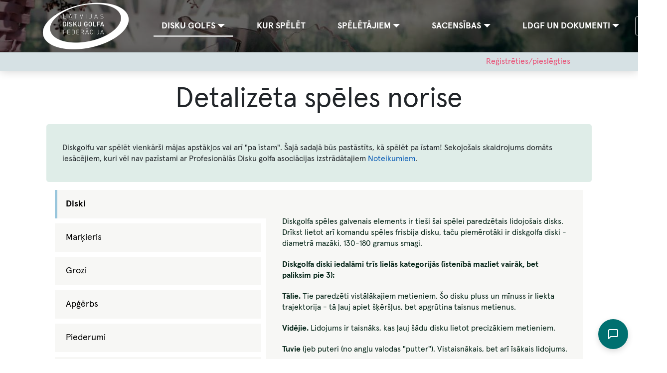

--- FILE ---
content_type: text/html; charset=UTF-8
request_url: https://dati.ldgf.lv/disku-golfs/detalizeta-speles-norise
body_size: 8956
content:

<!DOCTYPE html>
<html lang="lv" dir="ltr" prefix="og: https://ogp.me/ns#" class="h-100">
  <head>
    <meta charset="utf-8" />
<script async src="https://www.googletagmanager.com/gtag/js?id=UA-97262523-1"></script>
<script>window.dataLayer = window.dataLayer || [];function gtag(){dataLayer.push(arguments)};gtag("js", new Date());gtag("set", "developer_id.dMDhkMT", true);gtag("config", "UA-97262523-1", {"groups":"default","anonymize_ip":true,"page_placeholder":"PLACEHOLDER_page_path"});</script>
<link rel="canonical" href="https://dati.ldgf.lv/disku-golfs/detalizeta-speles-norise" />
<meta property="og:site_name" content="Latvijas Disku golfa federācija" />
<meta property="og:url" content="https://dati.ldgf.lv/disku-golfs/detalizeta-speles-norise" />
<meta property="og:title" content="Detalizēta spēles norise" />
<meta name="Generator" content="Drupal 9 (https://www.drupal.org); Commerce 2" />
<meta name="MobileOptimized" content="width" />
<meta name="HandheldFriendly" content="true" />
<meta name="viewport" content="width=device-width, initial-scale=1.0" />
<script type="application/ld+json">{
    "@context": "https://schema.org",
    "@graph": [
        {
            "@type": "Article",
            "headline": "Detalizēta spēles norise",
            "mainEntityOfPage": "https://dati.ldgf.lv/disku-golfs/detalizeta-speles-norise"
        }
    ]
}</script>
<link rel="icon" href="/themes/custom/ldgftheme/favicon.png" type="image/png" />
<link rel="alternate" hreflang="lv" href="https://dati.ldgf.lv/disku-golfs/detalizeta-speles-norise" />
<script src="/sites/default/files/google_tag/primary/google_tag.script.js?t9517r" defer></script>

    <title>Detalizēta spēles norise | Latvijas Disku golfa federācija</title>
    <link rel="stylesheet" media="all" href="/sites/default/files/css/css_3u5VxlEUlcTVPnKLL94Xd0JkY8rB-YvIqkIdXA0DvUs.css" />
<link rel="stylesheet" media="all" href="https://use.fontawesome.com/releases/v6.4.0/css/fontawesome.css" />
<link rel="stylesheet" media="all" href="https://use.fontawesome.com/releases/v6.4.0/css/solid.css" />
<link rel="stylesheet" media="all" href="https://use.fontawesome.com/releases/v6.4.0/css/regular.css" />
<link rel="stylesheet" media="all" href="https://use.fontawesome.com/releases/v6.4.0/css/light.css" />
<link rel="stylesheet" media="all" href="https://use.fontawesome.com/releases/v6.4.0/css/brands.css" />
<link rel="stylesheet" media="all" href="https://use.fontawesome.com/releases/v6.4.0/css/v4-shims.css" />
<link rel="stylesheet" media="all" href="/sites/default/files/css/css_v52pnKvzGMwJsCsbQob1gLXKl-3n3S7iFQHISwvruAA.css" />
<link rel="stylesheet" media="all" href="/sites/default/files/css/css_2cIDBPAE_ATn7dYJL-xB_HoLROMW0sPKqgM8NOsrDjw.css" />
<link rel="stylesheet" media="print" href="/sites/default/files/css/css_hk8F0CuKS5VOiGGVs8Do1RS2BqgmnpE8LrUwjAqGA-I.css" />
<link rel="stylesheet" media="all" href="//fonts.googleapis.com/css?family=Open+Sans:400,400i,600,600i&amp;subset=latin-ext" />

    



  </head>
  <body class="path-node page-node-type-page   d-flex flex-column h-100">
        <a href="#main-content" class="visually-hidden focusable skip-link">
      Pārlekt uz galveno saturu
    </a>
    <noscript><iframe src="https://www.googletagmanager.com/ns.html?id=GTM-MC2GGRT" height="0" width="0" style="display:none;visibility:hidden"></iframe></noscript>
      <div class="dialog-off-canvas-main-canvas d-flex flex-column h-100" data-off-canvas-main-canvas>
    



<header>
  <div class="header-background">
    <div class="header-overlay"></div>
    <img src="/themes/custom/ldgftheme/assets/images/sakums.jpg" alt="Sākums">
  </div>

  

    <nav class="navbar navbar-expand-lg p-0   ">

    <div class="container row mx-auto">
      <div class="col-auto p-0">
      
  <div class="region region-nav-branding">
    <div id="block-ldgftheme-site-branding" class="block block-system block-system-branding-block">
  
    
  <div class="navbar-brand d-flex align-items-center">

    <a href="/" title="Sākums" rel="home" class="site-logo d-block">
    <img src="/themes/custom/ldgftheme/logo.png" alt="Sākums" />
  </a>
  
  <div>
    
      </div>
</div>
</div>

  </div>

      </div>

      <div class="col-3 col-md-auto p-0 text-center">
        <button class="navbar-toggler collapsed" type="button" data-toggle="collapse"
                data-target="#navbarSupportedContent" aria-controls="navbarSupportedContent"
                aria-expanded="false" aria-label="Toggle navigation">
          <span class="navbar-toggler-icon">
            <span></span>
            <span></span>
            <span></span>
          </span>
        </button>
      </div>

      <div class="collapse navbar-collapse col-12 col-md-auto p-0 justify-content-center" id="navbarSupportedContent">
        
  <div class="region region-nav-main">
    <nav role="navigation" aria-labelledby="block-ldgftheme-main-menu-menu" id="block-ldgftheme-main-menu" class="block block-menu navigation menu--main">
            
  <h5 class="visually-hidden" id="block-ldgftheme-main-menu-menu">Main navigation</h5>
  

        
            <ul class="navbar-nav mr-auto">
                        <li class="nav-item px-3 dropdown">
          <a href="/kas-ir-disku-golfs" class="nav-item nav-link px-3 active dropdown-toggle" data-toggle="dropdown" title="Expand menu Disku golfs" data-drupal-link-system-path="node/17">Disku golfs</a>
                  <ul class="dropdown-menu">
                        <li class="nav-item px-3">
          <a href="/kas-ir-disku-golfs" class="nav-item nav-link px-3" data-drupal-link-system-path="node/17">Kas ir disku golfs</a>
      </li>

                    <li class="nav-item px-3">
          <a href="/disku-golfs/speles-process-isuma" class="nav-item nav-link px-3" data-drupal-link-system-path="node/18">Spēles process īsumā</a>
      </li>

                    <li class="nav-item px-3">
          <a href="/disku-golfs/detalizeta-speles-norise" class="nav-item nav-link px-3 active is-active" data-drupal-link-system-path="node/19">Detalizēta spēles norise</a>
      </li>

                    <li class="nav-item px-3">
          <a href="/disku-golfs/jautajumi-un-atbildes" class="nav-item nav-link px-3" data-drupal-link-system-path="node/21">Jautājumi un atbildes</a>
      </li>

                    <li class="nav-item px-3">
          <a href="/disku-golfs/pdga-noteikumi" class="nav-item nav-link px-3" data-drupal-link-system-path="node/20">Spēles oficiālie noteikumi</a>
      </li>

                    <li class="nav-item px-3">
          <a href="/disku-golfs/video" class="nav-item nav-link px-3" data-drupal-link-system-path="node/50">Video</a>
      </li>

        </ul>
  
      </li>

                    <li class="nav-item px-3">
          <a href="/laukumi" class="nav-item nav-link px-3" data-drupal-link-system-path="node/16">Kur spēlēt</a>
      </li>

                    <li class="nav-item px-3 dropdown">
          <span class="nav-item nav-link px-3 dropdown-toggle" data-toggle="dropdown" title="Expand menu Spēlētājiem">Spēlētājiem</span>
                  <ul class="dropdown-menu">
                        <li class="nav-item px-3">
          <a href="/players" class="nav-item nav-link px-3" data-drupal-link-system-path="players">LDGF reģistrētie spēlētāji</a>
      </li>

                    <li class="nav-item px-3">
          <a href="/etikas-kodekss" class="nav-item nav-link px-3" data-drupal-link-system-path="node/11">Ētikas kodekss</a>
      </li>

                    <li class="nav-item px-3">
          <a href="/speletajiem/ldgf-speletaja-licence" class="nav-item nav-link px-3" data-drupal-link-system-path="node/22">LDGF spēlētāja licence</a>
      </li>

                    <li class="nav-item px-3">
          <a href="/speletajiem/latvijas-izlase-2025" class="nav-item nav-link px-3" data-drupal-link-system-path="node/433">Latvijas izlase 2025</a>
      </li>

        </ul>
  
      </li>

                    <li class="nav-item px-3 dropdown">
          <span class="nav-item nav-link px-3 dropdown-toggle" data-toggle="dropdown" title="Expand menu Sacensības">Sacensības</span>
                  <ul class="dropdown-menu">
                        <li class="nav-item px-3">
          <a href="/kalendars" class="nav-item nav-link px-3" data-drupal-link-system-path="node/105">Kalendārs</a>
      </li>

                    <li class="nav-item px-3">
          <a href="/sacensibas/latvijas-kauss" class="nav-item nav-link px-3" data-drupal-link-system-path="node/31">Latvijas Kauss</a>
      </li>

                    <li class="nav-item px-3">
          <a href="/sacensibas/latvijas-kauss-amatieriem" class="nav-item nav-link px-3" data-drupal-link-system-path="node/48">Latvijas Kauss Amatieriem</a>
      </li>

                    <li class="nav-item px-3">
          <a href="/sacensibas/latvijas-cempionats" class="nav-item nav-link px-3" data-drupal-link-system-path="node/27">Latvijas čempionāts</a>
      </li>

                    <li class="nav-item px-3">
          <a href="/sacensibas/klubu-komandu-cempionats" class="nav-item nav-link px-3" data-drupal-link-system-path="node/38">Klubu komandu čempionāts</a>
      </li>

                    <li class="nav-item px-3">
          <a href="/sacensibas/paru-cempionats" class="nav-item nav-link px-3" data-drupal-link-system-path="node/43">Pāru čempionāts</a>
      </li>

        </ul>
  
      </li>

                    <li class="nav-item px-3 dropdown">
          <span class="nav-item nav-link px-3 dropdown-toggle" data-toggle="dropdown" title="Expand menu LDGF un dokumenti">LDGF un dokumenti</span>
                  <ul class="dropdown-menu">
                        <li class="nav-item px-3">
          <a href="/ldgf-un-dokumenti/kontakti-un-rekviziti" class="nav-item nav-link px-3" data-drupal-link-system-path="node/24">Kontakti un rekvizīti</a>
      </li>

                    <li class="nav-item px-3">
          <a href="/klubi" class="nav-item nav-link px-3" data-drupal-link-system-path="klubi">Mūsu biedri</a>
      </li>

                    <li class="nav-item px-3">
          <a href="/ldgf-un-dokumenti/oficialie-dokumenti" class="nav-item nav-link px-3" data-drupal-link-system-path="node/25">Oficiālie dokumenti</a>
      </li>

                    <li class="nav-item px-3">
          <a href="/ldgf-un-dokumenti/sapulcu-un-sezu-protokoli" class="nav-item nav-link px-3" data-drupal-link-system-path="node/26">Sapulču un sēžu protokoli</a>
      </li>

                    <li class="nav-item px-3">
          <a href="/players/report" class="nav-item nav-link px-3" data-drupal-link-system-path="players/report">Aktīvie spēlētāji</a>
      </li>

                    <li class="nav-item px-3">
          <a href="/atbalsta-programmas" class="nav-item nav-link px-3" data-drupal-link-system-path="node/212">Atbalsta programmas</a>
      </li>

                    <li class="nav-item px-3">
          <a href="/ldgf-un-dokumenti/treneru-sertifikacijas-kartiba" class="nav-item nav-link px-3" data-drupal-link-system-path="node/153">Treneru sertifikācijas kārtība</a>
      </li>

        </ul>
  
      </li>

        </ul>
  



  </nav>

  </div>

        
  <div class="region region-nav-additional">
    <div class="language-switcher-language-url block block-language block-language-blocklanguage-interface" id="block-languageswitcher" role="navigation">
  
    
      <div class="dropdown show"><a class="btn btn-secondary dropdown-toggle" href="#" role="button" id="dropdownLanguages" data-toggle="dropdown" aria-haspopup="true" aria-expanded="false">
        LV
      </a><div class="dropdown-menu" aria-labelledby="dropdownLanguages"><a href="/en/node/19" class="language-link dropdown-item" hreflang="en" data-drupal-link-system-path="node/19">EN</a></div>

</div>
  </div>

  </div>

      </div>
    </div>
  </nav>
  
</header>


  <div class="region region-promo">
    <nav role="navigation" aria-labelledby="block-useraccountmenu-menu" id="block-useraccountmenu" class="block block-menu navigation menu--account">
            
  <h5 class="visually-hidden" id="block-useraccountmenu-menu">User account menu</h5>
  

        
        <ul class="nav navbar-nav">
            <li class="nav-item">
      <a href="/registret-licenci" class="nav-link" data-drupal-link-system-path="node/2">Reģistrēties/pieslēgties</a>
          </li>
  </ul>
  


  </nav>

  </div>




<main role="main" class="mt-4">
  <a id="main-content" tabindex="-1"></a>
  
  
  

  <div class="container">
        <div class="row no-gutters">
            <div class="order-1 order-lg-2 col-12">
        
  <div class="region region-content">
    <div data-drupal-messages-fallback class="hidden"></div>
<div id="block-ldgftheme-page-title" class="block block-core block-page-title-block">
  
    
      
  <h1 class="display-4 text-center page-title"><span class="field field--name-title field--type-string field--label-hidden">Detalizēta spēles norise</span>
</h1>


  </div>
<div id="block-ldgftheme-content" class="block block-system block-system-main-block">
  
    
      
<article role="article" class="node node--type-page node--view-mode-full">


  <div class="node__content">
    
      <div class="field field--name-field-paragraphs field--type-entity-reference-revisions field--label-hidden field__items">
              <div class="field__item">
  
	

<div class="paragraph paragraph--type--general paragraph--view-mode--default with-bg paragraph--type--default" style="background:#DFEDE8" >
  <div class="wrapper">

    
    

    <div class="content">
      <p>Diskgolfu var spēlēt vienkārši mājas apstākļos vai arī "pa īstam". Šajā sadaļā būs pastāstīts, kā spēlēt pa īstam! Sekojošais skaidrojums domāts iesācējiem, kuri vēl nav pazīstami ar Profesionālās Disku golfa asociācijas izstrādātajiem <a data-entity-substitution="canonical" data-entity-type="node" data-entity-uuid="d46ba13f-2bd0-4ba7-8b7b-581c7eb6d9bf" href="/disku-golfs/pdga-noteikumi" rel="nofollow" target="_self" title="PDGA noteikumi">Noteikumiem</a>.</p>

    </div>

  </div>
</div>


</div>
              <div class="field__item">
  <div class="container inner heading">
    
    

      </div>

  <div class="paragraph paragraph--type--tabs paragraph--view-mode--default">

    <div class="tabs">
      <ul class="nav">
                              <li>
              <a class="nav-item nav-link" href="#nav-19" role="tab" aria-controls="nav-19">
                Diski
              </a>
            </li>
                              <li>
              <a class="nav-item nav-link" href="#nav-20" role="tab" aria-controls="nav-20">
                Marķieris
              </a>
            </li>
                              <li>
              <a class="nav-item nav-link" href="#nav-21" role="tab" aria-controls="nav-21">
                Grozi
              </a>
            </li>
                              <li>
              <a class="nav-item nav-link" href="#nav-22" role="tab" aria-controls="nav-22">
                Apģērbs
              </a>
            </li>
                              <li>
              <a class="nav-item nav-link" href="#nav-23" role="tab" aria-controls="nav-23">
                Piederumi
              </a>
            </li>
                              <li>
              <a class="nav-item nav-link" href="#nav-48" role="tab" aria-controls="nav-48">
                Spēles gaita
              </a>
            </li>
                              <li>
              <a class="nav-item nav-link" href="#nav-49" role="tab" aria-controls="nav-49">
                Rezultāta pierakstīšana
              </a>
            </li>
                              <li>
              <a class="nav-item nav-link" href="#nav-50" role="tab" aria-controls="nav-50">
                Mešana
              </a>
            </li>
                              <li>
              <a class="nav-item nav-link" href="#nav-51" role="tab" aria-controls="nav-51">
                Diska atrašana/pazaudēšana
              </a>
            </li>
                              <li>
              <a class="nav-item nav-link" href="#nav-52" role="tab" aria-controls="nav-52">
                Novērotāji jeb spoteri
              </a>
            </li>
              </ul>
      <div class="tab-content">
                  
            <div class="mobile-title" aria-controls="nav-19">
              Diski
            </div>

            <div class="tab-pane" id="nav-19" role="tabpanel" aria-labelledby="nav-19-tab">
              


  <div class="paragraph paragraph--type--tabs-item paragraph--view-mode--default">
          <div class="accordion-body">
        <p dir="ltr">Diskgolfa spēles galvenais elements ir tieši šai spēlei paredzētais lidojošais disks. Drīkst lietot arī komandu spēles frisbija disku, taču piemērotāki ir diskgolfa diski - diametrā mazāki, 130-180 gramus smagi.</p>

<p dir="ltr"><b>Diskgolfa diski iedalāmi trīs lielās kategorijās (īstenībā mazliet vairāk, bet paliksim pie 3):</b></p>

<p dir="ltr"><b>Tālie</b><b>.</b> Tie paredzēti vistālākajiem metieniem. Šo disku pluss un mīnuss ir liekta trajektorija - tā ļauj apiet šķēršļus, bet apgrūtina taisnus metienus.</p>

<p dir="ltr"><b>Vidējie</b><b>. </b>Lidojums ir taisnāks, kas ļauj šādu disku lietot precizākiem metieniem.</p>

<p dir="ltr"><b>Tuvie</b> (jeb puteri (no angļu valodas "putter"). Vistaisnākais, bet arī īsākais lidojums.</p>

<p dir="ltr">Meistari trasē vienmēr ņem vairākus diskus, taču iesācējam var pilnīgi pietikt ar vienu tuvās vai vidējās distances disku, jo diez vai metiens un prasmes ļaus tikt galā ar tālajiem. Arī tuvo disku var aizmest 60 metrus tālu (un tālāk).</p>

<p dir="ltr">Uz diska jābūt rakstītam spēlētāja vārdam (un, vēlams, kontaktinformācijai, lai atrašanas gadījumā to varētu atdot īpašniekam). Ar neiezīmētiem diskiem spēlēt nedrīkst. Parasti vārdu raksta diska apakšpusē - tur tas ilgāk turas.</p>

<p dir="ltr">Kur iegādāties inventāru (diskus, marķierus, somas)? Veikalos! Latvijā šobrīd pārsvarā tie ir internetveikali, tomēr arī dažā labā no lielajiem sporta preču veikaliem var atrast disku stendu.°</p>

<p dir="ltr">Starp citu, lai spēlētu ziemā, kad ir sniegs, diska vidū, iekšpusē ar skoču stingri pielīmē šauro dāvanu saiņojamo lentīti (apm 1m garu). Lentīte netraucē lidojumam, bet ļoti atvieglo diska atrašanu sniegā.</p>

      </div>
      </div>

            </div>

                  
            <div class="mobile-title" aria-controls="nav-20">
              Marķieris
            </div>

            <div class="tab-pane" id="nav-20" role="tabpanel" aria-labelledby="nav-20-tab">
              


  <div class="paragraph paragraph--type--tabs-item paragraph--view-mode--default">
          <div class="accordion-body">
        <p>Neliela izmēra disks (diametrā aptuveni 10 cm), kuru lieto sasniegtās pozīcijas marķēšanai, no kuras norisinās nākamais metiens.</p>

      </div>
      </div>

            </div>

                  
            <div class="mobile-title" aria-controls="nav-21">
              Grozi
            </div>

            <div class="tab-pane" id="nav-21" role="tabpanel" aria-labelledby="nav-21-tab">
              


  <div class="paragraph paragraph--type--tabs-item paragraph--view-mode--default">
          <div class="accordion-body">
        <p>Tā ir lieta, kas pagaidām vēl ierobežo diskgolfa izplatīšanos Latvijā, jo šī no stieņiem un ķēdēm gatavotā konstrukcija maksā pāris simtus eiro (tiesa, vieglu treniņu grozu var dabūt arī par kādiem 80 eur). Pie kam ar vienu grozu nopietnai spēlei nepietiks - vajag, ideālā variantā, astoņpadsmit. Tāpēc jābrauc uz kādu no <a data-entity-substitution="canonical" data-entity-type="node" data-entity-uuid="bd01111f-cf9a-4b89-b13a-c45ff282b56b" href="/laukumi" target="_blank" title="Laukumi">tuvākajiem laukumiem</a>!</p>

      </div>
      </div>

            </div>

                  
            <div class="mobile-title" aria-controls="nav-22">
              Apģērbs
            </div>

            <div class="tab-pane" id="nav-22" role="tabpanel" aria-labelledby="nav-22-tab">
              


  <div class="paragraph paragraph--type--tabs-item paragraph--view-mode--default">
          <div class="accordion-body">
        <p>Vēlams saģērbties ērti. Apaviem un drēbēm jābūt tādiem, lai nebūtu bail ielīst krūmā, atspiesties ar celi pret zemi, iebrist slapjā zālē. Drēbes nedrīkst ierobežot brīvu kustēšanos, tām jābūt tādām, lai pārāk nesakarstu un neatdzistu.</p>

      </div>
      </div>

            </div>

                  
            <div class="mobile-title" aria-controls="nav-23">
              Piederumi
            </div>

            <div class="tab-pane" id="nav-23" role="tabpanel" aria-labelledby="nav-23-tab">
              


  <div class="paragraph paragraph--type--tabs-item paragraph--view-mode--default">
          <div class="accordion-body">
        <p>Vairums laukumu ir izvietoti lauku vai meža vidē, tāpēc ir noderīgi iziet encefalīta pošu kursu.</p>

<p>Pēc katra groza izspēles jāpieraksta rezultāts, tāpēc nepieciešama rezultātu kartīte un rakstāmais. Var, protams, izmantot viedtelefona iespējas un saglabāt rezultātu elektroniski (piemēram, <a href="https://discgolfmetrix.com/">DGmetrix</a> vai <a href="https://udisc.com/">UDisc</a> sistēmā).</p>

<p>Tā kā viens 18 grozu spēles aplis aizņem apmēram divas stundas, iespējams, noderīgi būtu paņemt nelielu dzēriena pudelīti.</p>

      </div>
      </div>

            </div>

                  
            <div class="mobile-title" aria-controls="nav-48">
              Spēles gaita
            </div>

            <div class="tab-pane" id="nav-48" role="tabpanel" aria-labelledby="nav-48-tab">
              


  <div class="paragraph paragraph--type--tabs-item paragraph--view-mode--default">
          <div class="accordion-body">
        <p>Diskgolfa spēle parasti notiek 3-5 cilvēku grupās. </p>

<p dir="ltr">Spēles uzdevums ir sasniegt mērķi pa noteikto maršrutu ar pēc iespējas mazāku metienu skaitu. Katrs nākamais metiens tiek izdarīts no vietas, kur apstājies iepriekšējā metienā raidītais disks. Rezultātu iegūst summējot katra mērķa sasniegšanai izmantoto metienu skaitu un soda punktus. Uzvarētājs ir tas, kurš pieveic visu trasi ar pēc iespējas zemāku rezultātu.</p>

<p dir="ltr"><b>Galvenais diskgolfa noteikums ir pieklājība - korekta izturēšanās pret vidi, citiem spēlētājiem un skatītājiem! Tā ietver arī apzināšanos, ka disks ir bīstams objekts - ar to trāpot cilvēkam, var radīt nopietnas traumas. Metam tikai tad, ja tas ir droši, ja neviens nestāv ceļā vai mērķa tuvumā. Arī paši netraucējam metiena izdarītājam!</b></p>

<ul><li>Katrā strīdus situācijā jāpaļaujas uz grupas vairākuma lēmumu. Ja domas dalās, tad vienmēr tiek lemts par labu spēlētājam.</li>
	<li>Pirmais metiens jāizdara no starta laukumiņa.</li>
	<li>Kad katrs spēlētājs ir metienu izdarījis, otro metienu no jaunās pozīcijas izdara tas, kurš ir vistālāk no groza. Pārējie spēlētāji gaida, nesteigdamies uz priekšu.</li>
	<li>Pirms otrā metiena spēlētājs ar īpašu merķējamo disku atzīmē jauno pozīciju.</li>
	<li>Marķieris tiek nolikts tieši priekšā nokritušajam diskam. Tikai pēc pozīcijas marķēšanas drīkst pacelt savu disku. Marķieris ir jālieto vienmēr!</li>
	<li>Izdarot metienu, vismaz vienam atbalsta punktam (kājai) jābūt pie marķiera (nepieskaroties tam), un metot nedrīkst šķērsot iedomātu gar marķieri novilktu līniju, kas perpendikulāra virzienam uz grozu vai šķērsli (“mandatory”).</li>
	<li>Ja mestais disks nokritis autā (OB jeb Out of Bounds), tiek piešķirts soda punkts, un nākamais metiens jāizdara 1m no auta līnijas vietā, kur disks to šķērsoja.</li>
	<li>Pēc mestā diska atlaišanas drīkst šķērsot marķēto vietu. Izņēmums ir groza tuvumā - 10 metru zonā ap grozu pēc metiena jāsaglabā sava pozīcija nešķērsojot marķieri.</li>
	<li>Kad visi spēlētāji iemetuši disku grozā, grupa iet uz nākamo celiņu un pieraksta izspēlētā celiņa rezultātu.</li>
	<li>Katrs savus punktus skaita pats. Nākamo celiņu pirmais sāk tas, kuram iepriekšējā celiņā ir vislabākais rezultāts.</li>
</ul>
      </div>
      </div>

            </div>

                  
            <div class="mobile-title" aria-controls="nav-49">
              Rezultāta pierakstīšana
            </div>

            <div class="tab-pane" id="nav-49" role="tabpanel" aria-labelledby="nav-49-tab">
              


  <div class="paragraph paragraph--type--tabs-item paragraph--view-mode--default">
          <div class="accordion-body">
        <p dir="ltr">Kad visi spēlētāji ir pabeiguši kārtējo celiņu, tie pieraksta rezultātu - izmantoto metienu skaitu (katram spēlētājam savu). Ja spēlētājs ir saņēmis sodu, tad metienu skaitam pirms pierakstīšanas pieskaita vēl vienu (vai divus, ja pārkāpumi ir divi). Rezultātu, kuram pieskaitīts sods, apvelk ar apli. Tas būs būtiski neizšķirta gadījumā - labāks rezultāts skaitās tas, kam mazāk sodu.</p>

<p dir="ltr">Ja trase ir noslogota, tad pierakstīšana būtu veicama pie nākamā starta laukumiņa, nevis pie tikko izspēlētā groza, tādejādi atbrīvojot pabeigto celiņu.</p>

<article class="align-center media media--type-image media--view-mode-default"><div class="field field--name-field-media-image field--type-image field--label-visually_hidden">
    <div class="field__label visually-hidden">Image</div>
              <div class="field__item">  <img loading="lazy" src="/sites/default/files/styles/large/public/2022-01/rezultats.jpg?itok=aR2KhiRH" width="650" height="433" alt="rezultats" class="image-style-large" /></div>
          </div>

  </article>
      </div>
      </div>

            </div>

                  
            <div class="mobile-title" aria-controls="nav-50">
              Mešana
            </div>

            <div class="tab-pane" id="nav-50" role="tabpanel" aria-labelledby="nav-50-tab">
              


  <div class="paragraph paragraph--type--tabs-item paragraph--view-mode--default">
          <div class="accordion-body">
        <p dir="ltr">Pirms metiena ir svarīgi izvēlēties vēlamo virzienu un aizmirst visu, kas notiek apkārt. Ja neesi ar lielu pieredzi, izvēlies kādu Tavām spējām atbilstošu punktu, līdz kuram aizmest - tā būs mazāk kļūdu un labāks rezultāts.</p>

<p dir="ltr"> </p>

<ul><li>Metiena izdarīšanai (no brīža, kad esi ieņēmis savu pozīciju) ir dotas 30 sekundes.</li>
	<li>Pēc metiena izdarīšanas rūpīgi noskati vietu, kur paliek Tavs disks - pēc brīža Tev tas būs jāatrod!</li>
	<li>Katrs metiens, it sevišķi pēdējais, jāizdara uzmanīgi, bez paviršībām!</li>
	<li>Pēc neveiksmīga metiena atceries - VISIEM tā gadās! :)</li>
</ul>
      </div>
      </div>

            </div>

                  
            <div class="mobile-title" aria-controls="nav-51">
              Diska atrašana/pazaudēšana
            </div>

            <div class="tab-pane" id="nav-51" role="tabpanel" aria-labelledby="nav-51-tab">
              


  <div class="paragraph paragraph--type--tabs-item paragraph--view-mode--default">
          <div class="accordion-body">
        <p dir="ltr">Ir normāli, ja gadās pazaudēt disku. Visnepatīkamāk ir, ja trāpa ūdenī, tad iespēja, ka kāds to netīšām atradīs (un vēl atpazīs), ir visai maza. Parasti ūdens ir atzīmēts kā auts (OB). Tad nākamo metienu dara no auta līnijas (ar soda punktu). Ja trāpa krūmos, zālē, purvā (kas nav atzīmēts kā auts), bet atrast to 3 minūšu laikā neizdodas, tad disks tiek pasludināts par zaudētu, un nākamo metienu izdara no tās pašas vecās pozīcijas (+sods).</p>

<p dir="ltr">Loģiski, ja kāds zaudē, tad kāds mēdz atrast. Tā kā disks nav galīgi lēts, bet diskgolferi ir pieklājīgi un pozitīvi cilvēki, atradējs nepiesavinās svešu mantu, bet priecīgs nodod to laukuma saimniekam, kurš ar prieku sazināsies ar pazaudētāju. Pateicoties šai sistēmai, vari pārāk neskumt par pazaudēšanu (ja vien esi uzrakstījis savu vārdu) - gan kāds atradīs!</p>

      </div>
      </div>

            </div>

                  
            <div class="mobile-title" aria-controls="nav-52">
              Novērotāji jeb spoteri
            </div>

            <div class="tab-pane" id="nav-52" role="tabpanel" aria-labelledby="nav-52-tab">
              


  <div class="paragraph paragraph--type--tabs-item paragraph--view-mode--default">
          <div class="accordion-body">
        <p>Spotter - no angļu valodas lienēts termins, kurš pagaidām nav atradis sev latvisko versiju. Vai tiešām būtu jāsauc par lūriķi? :)</p>

<p>Ir situācijas, kad nākas mest uz vietu, kuru metējs neredz - aiz kalna, krūma, ēkas. Nereti plānotā diska nolaišanās vieta rada šaubas par ātru diska atrašanu. Tad izmanto spoterus: Kāds no spēlētājiem vai skatītājiem pirms metiena nostājas tādā vietā no kuras ir labi redzama plānotā diska krišanas vieta, un rūpīgi atceras, kur diski krīt. Tas paātrina spēles gaitu un samazina pazaudēšanas risku.</p>

      </div>
      </div>

            </div>

              </div>
    </div>

  </div>
</div>
          </div>
  
  </div>


</article>

  </div>

  </div>

      </div>
              <div class="order-3 col-12 col-lg-3">
          

        </div>
          </div>
  </div>

</main>


<footer class="mt-5     ">
  <div class="container">
    
  <div class="region region-footer">
    <div id="block-copyright" class="block block-block-content block-block-contentb34cb628-76c2-450b-8c42-97d8490644c2">
  
    
      
            <div class="clearfix text-formatted field field--name-body field--type-text-with-summary field--label-hidden field__item"><p>Latvijas Disku golfa federācija<br /><a href="maolto:info@ldgf.lv">info@ldgf.lv</a><br />
Reģistrācijas numurs: 40008260724<br />
Adrese: Vārnu iela 11 - 1, Rīga, LV-1009<br />
Latvija</p>
</div>
      
  </div>
<div id="block-sponsori" class="block block-block-content block-block-content55875889-e045-4237-9d96-a6cbf6e5a65d">
  
    
      
            <div class="clearfix text-formatted field field--name-body field--type-text-with-summary field--label-hidden field__item"><div style="float:left;"> </div>

<div>
<article class="align-center media media--type-image media--view-mode-small"><div class="field field--name-field-media-image field--type-image field--label-visually_hidden">
    <div class="field__label visually-hidden">Image</div>
              <div class="field__item">  <img loading="lazy" src="/sites/default/files/styles/thumbnail/public/2023-04/318673155_588701989926999_1723596095774796805_n.jpg?itok=tg-cS4IH" width="100" height="100" alt="keel design" class="image-style-thumbnail" /></div>
          </div>

  </article></div>
</div>
      
  </div>
<nav role="navigation" aria-labelledby="block-footer-menu-menu" id="block-footer-menu" class="block block-menu navigation menu--footer">
            
  <h5 class="visually-hidden" id="block-footer-menu-menu">Footer</h5>
  

        
        <ul class="nav navbar-nav">
            <li class="nav-item">
      <a href="/lietosanas-noteikumi" class="nav-link" data-drupal-link-system-path="node/349">Lietošanas noteikumi</a>
          </li>
          <li class="nav-item">
      <a href="/privatuma-politika" class="nav-link" data-drupal-link-system-path="node/33">Privātuma politika</a>
          </li>
  </ul>
  


  </nav>

  </div>

  </div>
</footer>


  </div>

    
    <script type="application/json" data-drupal-selector="drupal-settings-json">{"path":{"baseUrl":"\/","scriptPath":null,"pathPrefix":"","currentPath":"node\/19","currentPathIsAdmin":false,"isFront":false,"currentLanguage":"lv"},"pluralDelimiter":"\u0003","suppressDeprecationErrors":true,"google_analytics":{"account":"UA-97262523-1","trackOutbound":true,"trackMailto":true,"trackTel":true,"trackDownload":true,"trackDownloadExtensions":"7z|aac|arc|arj|asf|asx|avi|bin|csv|doc(x|m)?|dot(x|m)?|exe|flv|gif|gz|gzip|hqx|jar|jpe?g|js|mp(2|3|4|e?g)|mov(ie)?|msi|msp|pdf|phps|png|ppt(x|m)?|pot(x|m)?|pps(x|m)?|ppam|sld(x|m)?|thmx|qtm?|ra(m|r)?|sea|sit|tar|tgz|torrent|txt|wav|wma|wmv|wpd|xls(x|m|b)?|xlt(x|m)|xlam|xml|z|zip"},"user":{"uid":0,"permissionsHash":"116cfa4343d33e9fd11ce761b811878b9674b93adb4afd9df0ce2dc3267fca7a"}}</script>
<script src="/sites/default/files/js/js_sTvXvDDRFZvI1ukJtfXoWHpvZ7aE-f-w8I9TZDZ8MpI.js"></script>

  </body>
</html>


--- FILE ---
content_type: text/css
request_url: https://dati.ldgf.lv/sites/default/files/css/css_hk8F0CuKS5VOiGGVs8Do1RS2BqgmnpE8LrUwjAqGA-I.css
body_size: 323
content:
{"version":3,"sources":["components/print.scss","_variables.scss"],"names":[],"mappings":"AACA;;;;;;EAME,cAAa;CACd;;AAED;EAEI,eAAc;CACf;;AAGH;EAGM,WAAU;CAIX;;AAPL;EAKQ,iCCkDQ;CDjDT","file":"print.css","sourceRoot":"/scss"}header,footer,.region-promo,nav,form,.page-title{display:none;}.view header{display:block;}.view-team-tournament.view-display-id-entity_view_schedule table{scale:0.8;}.view-team-tournament.view-display-id-entity_view_schedule table td{border-bottom:1px solid #676665;}
